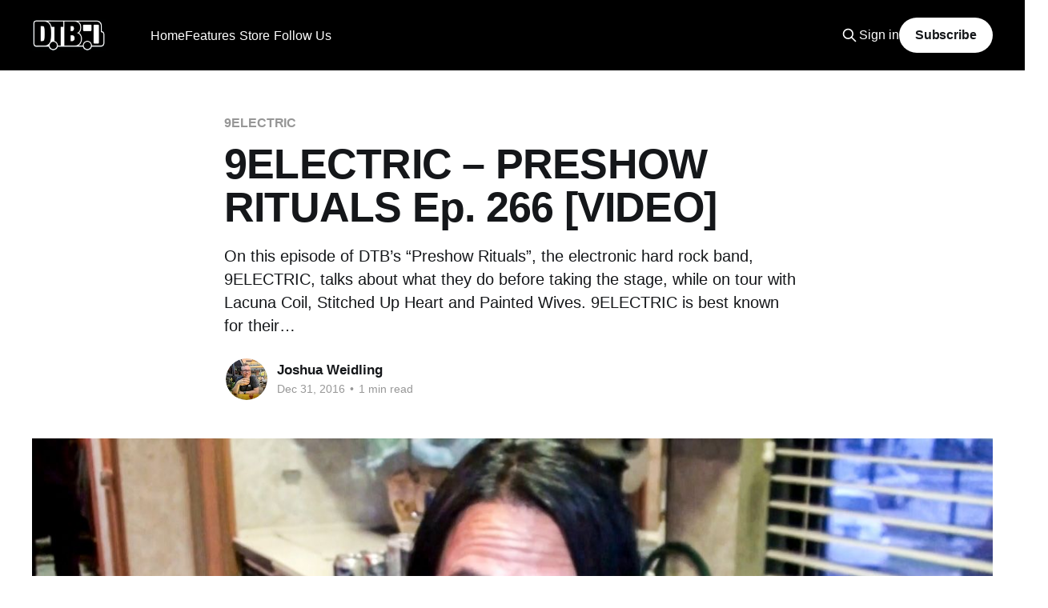

--- FILE ---
content_type: text/html; charset=utf-8
request_url: https://www.google.com/recaptcha/api2/aframe
body_size: 267
content:
<!DOCTYPE HTML><html><head><meta http-equiv="content-type" content="text/html; charset=UTF-8"></head><body><script nonce="wdUmfvA9ZmD6_gclzHmfBg">/** Anti-fraud and anti-abuse applications only. See google.com/recaptcha */ try{var clients={'sodar':'https://pagead2.googlesyndication.com/pagead/sodar?'};window.addEventListener("message",function(a){try{if(a.source===window.parent){var b=JSON.parse(a.data);var c=clients[b['id']];if(c){var d=document.createElement('img');d.src=c+b['params']+'&rc='+(localStorage.getItem("rc::a")?sessionStorage.getItem("rc::b"):"");window.document.body.appendChild(d);sessionStorage.setItem("rc::e",parseInt(sessionStorage.getItem("rc::e")||0)+1);localStorage.setItem("rc::h",'1768924880005');}}}catch(b){}});window.parent.postMessage("_grecaptcha_ready", "*");}catch(b){}</script></body></html>